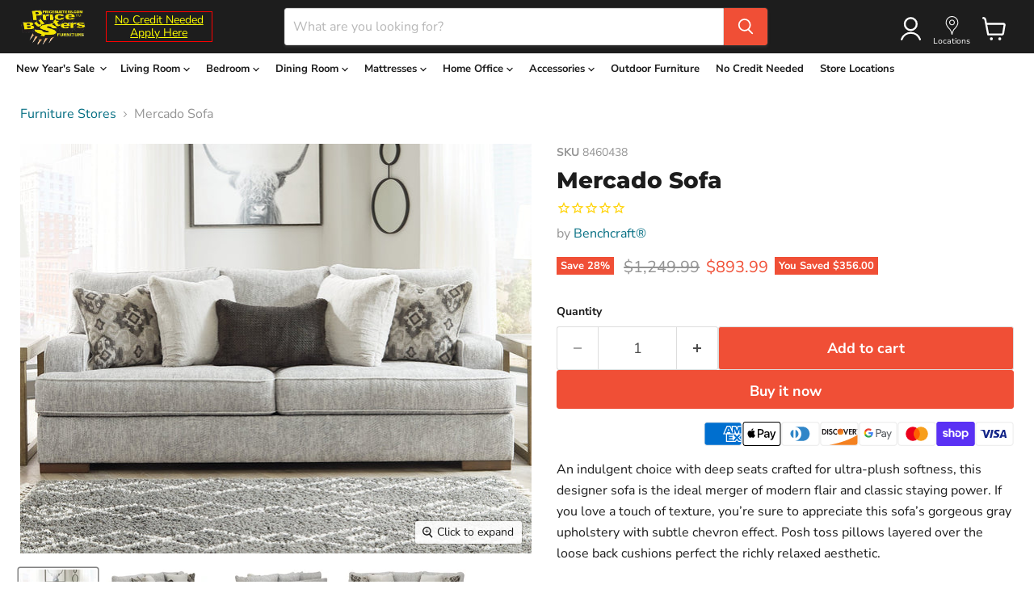

--- FILE ---
content_type: text/html; charset=utf-8
request_url: https://pricebusters.com/collections/all/products/mercado-sofa?view=recently-viewed
body_size: 1528
content:






















  
    
    











<li
  class="productgrid--item  imagestyle--cropped-medium    productitem--sale  productitem--emphasis  product-recently-viewed-card    show-actions--mobile"
  data-product-item
  data-product-quickshop-url="/products/mercado-sofa"
  
    data-recently-viewed-card
  
>
  <div class="productitem" data-product-item-content>
    
    
    
    

    

    
      

      
    

    <div class="productitem__container">
      <div class="product-recently-viewed-card-time" data-product-handle="mercado-sofa">
      <button
        class="product-recently-viewed-card-remove"
        aria-label="close"
        data-remove-recently-viewed
      >
        


                                                                        <svg class="icon-remove "    aria-hidden="true"    focusable="false"    role="presentation"    xmlns="http://www.w3.org/2000/svg" width="10" height="10" viewBox="0 0 10 10" xmlns="http://www.w3.org/2000/svg">      <path fill="currentColor" d="M6.08785659,5 L9.77469752,1.31315906 L8.68684094,0.225302476 L5,3.91214341 L1.31315906,0.225302476 L0.225302476,1.31315906 L3.91214341,5 L0.225302476,8.68684094 L1.31315906,9.77469752 L5,6.08785659 L8.68684094,9.77469752 L9.77469752,8.68684094 L6.08785659,5 Z"></path>    </svg>                                              

      </button>
    </div>

      <div class="productitem__image-container">
        
        <a
          class="productitem--image-link"
          href=" /products/mercado-sofa"
          aria-label="/products/mercado-sofa"
          tabindex="-1"
          data-product-page-link 
        >
          <figure
            class="productitem--image"
            data-product-item-image
            
          >
            
              
                
                

  
    <noscript data-rimg-noscript>
      <img
        
          src="//pricebusters.com/cdn/shop/products/studio_637274105ce715442511668448800_512x292.jpg?v=1685302451"
        

        alt=""
        data-rimg="noscript"
        srcset="//pricebusters.com/cdn/shop/products/studio_637274105ce715442511668448800_512x292.jpg?v=1685302451 1x, //pricebusters.com/cdn/shop/products/studio_637274105ce715442511668448800_922x526.jpg?v=1685302451 1.8x"
        class="productitem--image-alternate"
        
        
      >
    </noscript>
  

  <img
    
      src="//pricebusters.com/cdn/shop/products/studio_637274105ce715442511668448800_512x292.jpg?v=1685302451"
    
    alt=""

    
      data-rimg="lazy"
      data-rimg-scale="1"
      data-rimg-template="//pricebusters.com/cdn/shop/products/studio_637274105ce715442511668448800_{size}.jpg?v=1685302451"
      data-rimg-max="922x525"
      data-rimg-crop="false"
      
      srcset="data:image/svg+xml;utf8,<svg%20xmlns='http://www.w3.org/2000/svg'%20width='512'%20height='292'></svg>"
    

    class="productitem--image-alternate"
    
    
  >



  <div data-rimg-canvas></div>


              
              

  
    <noscript data-rimg-noscript>
      <img
        
          src="//pricebusters.com/cdn/shop/products/studio_637274123de654417451668448802_512x410.jpg?v=1685302451"
        

        alt=""
        data-rimg="noscript"
        srcset="//pricebusters.com/cdn/shop/products/studio_637274123de654417451668448802_512x410.jpg?v=1685302451 1x, //pricebusters.com/cdn/shop/products/studio_637274123de654417451668448802_1024x820.jpg?v=1685302451 2x, //pricebusters.com/cdn/shop/products/studio_637274123de654417451668448802_1536x1230.jpg?v=1685302451 3x, //pricebusters.com/cdn/shop/products/studio_637274123de654417451668448802_1618x1296.jpg?v=1685302451 3.16x"
        class="productitem--image-primary"
        
        
      >
    </noscript>
  

  <img
    
      src="//pricebusters.com/cdn/shop/products/studio_637274123de654417451668448802_512x410.jpg?v=1685302451"
    
    alt=""

    
      data-rimg="lazy"
      data-rimg-scale="1"
      data-rimg-template="//pricebusters.com/cdn/shop/products/studio_637274123de654417451668448802_{size}.jpg?v=1685302451"
      data-rimg-max="1620x1296"
      data-rimg-crop="false"
      
      srcset="data:image/svg+xml;utf8,<svg%20xmlns='http://www.w3.org/2000/svg'%20width='512'%20height='410'></svg>"
    

    class="productitem--image-primary"
    
    
  >



  <div data-rimg-canvas></div>


            

            




























  

  
  
  

  <span class="productitem__badge productitem__badge--sale"
    data-badge-sales
    
  >
    <span data-badge-sales-range>
      
        
          Save <span data-price-percent-saved>28</span>%
        
      
    </span>
    <span data-badge-sales-single style="display: none;">
      
        Save <span data-price-percent-saved></span>%
      
    </span>
  </span>

          </figure>
        </a>
      </div><div class="productitem--info">
        
          
        

        
          






























<div class="price productitem__price ">
  
    <div
      class="price__compare-at visible"
      data-price-compare-container
    >

      
        <span class="visually-hidden">Original price</span>
        <span class="money price__compare-at--single" data-price-compare>
          $1,249.99
        </span>
      
    </div>


    
      
      <div class="price__compare-at--hidden" data-compare-price-range-hidden>
        
          <span class="visually-hidden">Original price</span>
          <span class="money price__compare-at--min" data-price-compare-min>
            $1,249.99
          </span>
          -
          <span class="visually-hidden">Original price</span>
          <span class="money price__compare-at--max" data-price-compare-max>
            $1,249.99
          </span>
        
      </div>
      <div class="price__compare-at--hidden" data-compare-price-hidden>
        <span class="visually-hidden">Original price</span>
        <span class="money price__compare-at--single" data-price-compare>
          $1,249.99
        </span>
      </div>
    
  

  <div class="price__current price__current--emphasize price__current--on-sale" data-price-container>

    

    
      
      
        <span class="visually-hidden">Current price</span>
      
      <span class="money" data-price>
        $893.99
      </span>
    
    
  </div>

  
    
    <div class="price__current--hidden" data-current-price-range-hidden>
      
        <span class="money price__current--min" data-price-min>$893.99</span>
        -
        <span class="money price__current--max" data-price-max>$893.99</span>
      
    </div>
    <div class="price__current--hidden" data-current-price-hidden>
      <span class="visually-hidden">Current price</span>
      <span class="money" data-price>
        $893.99
      </span>
    </div>
  

  
    
    
    
    

    <div
      class="
        productitem__unit-price
        hidden
      "
      data-unit-price
    >
      <span class="productitem__total-quantity" data-total-quantity></span> | <span class="productitem__unit-price--amount money" data-unit-price-amount></span> / <span class="productitem__unit-price--measure" data-unit-price-measure></span>
    </div>
  

  
</div>


        

        <h2 class="productitem--title">
          <a href="/products/mercado-sofa" data-product-page-link>
            Mercado Sofa
          </a>
          <!-- Stamped - Begin Collection Star Rating Badge -->
            <span 
            class="stamped-product-reviews-badge" 
            data-id="8349800268092"
            data-product-sku="mercado-sofa" 
            data-product-type="Sofa" 
            data-product-title="Mercado Sofa" 
            style="display:block;">
            </span>
            <!-- Stamped - End Star Rating Badge -->
            	

        </h2>

        
          
            <span class="productitem--vendor">
              <a href="/collections/vendors?q=Benchcraft%C2%AE" title="Benchcraft®">Benchcraft®</a>
            </span>
          
        

        

        
          
            <div class="productitem__stock-level">
              







<div class="product-stock-level-wrapper" >
  
</div>

            </div>
          

          
            
          
        

        
          <div class="productitem--description">
            <p>An indulgent choice with deep seats crafted for ultra-plush softness, this designer sofa is the ideal merger of modern flair and classic staying po...</p>

            
              <a
                href="/products/mercado-sofa"
                class="productitem--link"
                data-product-page-link
              >
                View full details
              </a>
            
          </div>
        
      </div>

      
    </div>
  </div>

  
</li>


--- FILE ---
content_type: application/javascript; charset=utf-8
request_url: https://searchanise-ef84.kxcdn.com/preload_data.6W6w0I7D9o.js
body_size: 9011
content:
window.Searchanise.preloadedSuggestions=['sectional sofa','living room furniture','queen bedroom set','dining table set','living room furniture sectionals','bedroom set','living room sets','queen bed frame','living room set','dining room set','king bed frame','bedroom dressers','king bedroom set','sofa and loveseat','dining room sets','coffee table','black sectional','queen mattress','dining chairs','full size bed frame','recliner chair','tv stand','bar stools','coffee tables and end tables','accent chairs','black dresser','sofa bed','bunk beds','night stands','love seat','living room sets on sale','king bed','bed frame','sleeper sofa','bedroom sets','sectional with ottoman','twin bed','full size mattresses','queen mattress and box spring for','king size bed','recliner chairs','twin bed frame','end tables','queen bed','chest of drawers','tv stands','black sofa','couch set','storage bed','mirror dresser','tv stand with fire place','night stand','box spring','twin mattresses','full size bed','kitchen table set','dining table','king size bed frame','living room','area rugs','full bed sets','leather sectionals','sectional couch','platform bed','leather sofa','tall dresser','recliner sofa set','queen headboard','king mattress','black bedroom set','gray sectional','full size bedroom set','living room furniture on sale','living room couch','king size bedroom set','bunk bed','sleeper sectional','upholstered bed','accent chair','clearance sale','living room sofas','twin beds','leather living room','dinner room set','dining set','white dresser','pull out sofa bed','sofa set','queen bed with headboard','floor lamps','dining room tables sets','reclining loveseat','storage bed queen','coffee tables','day beds','dining room chairs','corduroy sectional','sofa and loveseat sets','living room furniture sets','l shaped sectionals','dresser with mirror','round dining table set','entertainment centers','king size mattress','ashley furniture living room','3 piece living room set','bar table','king bedroom sets','counter height bar stools','swivel chair','living room rugs','modular sectional','dining room','queen size bed room set','coffee table set','black bed','ashley furniture','blue living room set','black bed frame','sofa chaise','full bed frame','brown sectional','kids beds','chest dressers','queen mattress and box spring','queen size bed frame','faux leather sofa','kitchen table','fire place','king mattress and box','kids bedroom','king headboard','vanity with mirror','blue sofa','bar stool','headboard and frame','bed frames','glass dining table set','coffee tables and end tables set','queen bedroom set sale','sofa sleeper','2 piece living room set','gray dresser','king bed set','white bedroom set','day bed','mirror bedroom sets','queen box spring','counter height dining set','recliner sofa','gray sofa','twin mattress','twin bed sets','storage ottoman','living room table','velvet bed','midnight madness','room set','reclining sofa','bunk bed sets','dresser set','kids bedroom sets','dresser and night stand','sleep sofa','livingroom sets','queen bed frame with storage','area rugs 8×10','tv stand with fireplace','outdoor furniture','dinner room tables set','dining room table','full bed','black couch','living room chairs','oversized chaise','grey sectional','oversized chair','accent chairs set of 2','wall decor','bedroom dressers with mirror','black dining room set','queen size bed','bed with storage','5 drawer chest','love seats','ottoman bench','black living room sets','glass table','sectional sofa black','reclining sectional','living room couch set','living room tables sets','brown living room furniture','kids bunk beds','queen beds','sofa with chaise','california king bedroom set','wall art','ashley bedroom sets','brown sofa','u shaped sectional','l shaped sofa','fireplace tv stand','sofa and love seat','table set','full mattress','console table','power recliners','kitchen set','bed set','2 piece sectional','queen mattress and box spring set','led bed frame','ashley sectional','kids bed','glass coffee table','pub table set','bed room sets','storage beds','bed frame queen','bedroom furniture','bedroom dresser','dresser sets','gray bedroom sets','table lamps','bedroom chest','full bedroom sets','living room furniture sectionals on sale','entertainment center','bed sets','queen size mattress','blue sectionals','package deal','dining sets','queen matress','end table','king beds','lounge chair','kitchen sets','king bed frame with storage','canopy bed','home office desk','living room tables','chaise lounge','king size bedroom sets','cloud sofa','loft bed','set of 4 dining chairs','bedroom dressers on sale','queen bed frame with headboard','black sectionals','sectional sofa with ottoman','area rug','3 piece sectional','futon bed','beige sofa','accent chairs living room','recliners chairs','leather living room set','day bed with mattresses','black night stands','green sectional','upholstered headboard bedroom','round table','sofa sets','full size bed set','memory foam mattress','floor lamp','book shelf','metal bed frame','black queen bed frame','california king','queen bed set','black sofa and love seat','sofa beds','dinner room set 4 chairs','bed room set','green sofa','black chest','lamps for living','kids dressers','silver dresser','twin bedroom set','canopy bed frame','sofa table','reversible sectional','sofa sectional','dresser mirror','throw pillows','queen bedroom sets','green living room set','patio furniture sets','dining table sets','living room sectional','electric fireplace','red sofa','queen bed with storage','small sectional','full bedroom set','table and chairs 4','white sectional','full size mattresses with box spring','sofas and loveseats','white living room set','blue sectional','queen bedroom set with storage','dining room table set','silver bedroom set','book case','livingroom furniture','vanity set','leather sectional','bedroom set full size','beige sectional','rocker recliners','reclining chair','sectional with chaise','pub dining set','living room sofa','storage cabinets','upholstered platform bed','black furniture','queen headboard frame','grey sofa','plush sectional','marble table','living room rug','power recliner','camden sectional','all the','side table','pub table','round dining table','glass dining table','clearance living room sofa','pull out sofa','cj velvet silver storage bed','swivel chairs','full bed and frame','small dining sets','sleigh bed','power lift recliner','head board','adjustable bed','floor mirrors','chaise sofa','dining room tables','bedroom night stands','sectional sleeper sofa','living room furniture sectionals set','mirrored dresser','full size bedroom sets','black living room set','marble table dining room set','coffe table','white sofa','cocktail table','table and chairs','6 seat dining room','dining chair','washer and dryer','queen size bedroom sets','sofa and chair','bedroom set queen','small sofa','black dressers','queen bed sets','high top table with chairs','chaise chair','twin headboards','queen storage bed','office desk with chair','leather loveseat','kitchen island','leather sofa and loveseat','dining tables','full size mattress','california king bed','grey bed','l shaped','venus mattress','jefferson mattress','room sets','clearance bedroom sets','dining room table sets','midnight madness signature sectional','arm chair','park ridge','black corduroy','queen boxspring','home office sets','king matress','pillow top mattresses','black dresser chest','living room chair','king boxspring','faux leather sofa set','white dresser with mirror','twin mattress and box spring','tall dresser chest','sleep sofas','black dresser with mirror','black chest of drawers','leather recliner','drawer chest','corduroy sofa','pink bed','whole house package','king bedroom sets with storage','twin box spring','coffee table sets','black bedroom sets','full size beds','storage bench','center table','3 pc living room set','rocking chair','set of 4 dining room chairs','black ottoman','coffee tables and end tables set 3','bar stools set','area rugs 5 x 7','gray living room set','kids dresser','glass dresser','twin size bed','dinner room','gray bed','california king mattresses','tufted bed','power reclining sofas','floor mirror','twin bedroom sets','full size headboard','emerson green','denise sectional','oversized sofa','olympia sectional','dining table set 4','queen size head board','glass table set','office chair','black queen bed','chair and a half','entryway table','nettasha mattress','kitchen chairs','room chairs','alexis mattress','king size headboard','black dining room sets','nero sectional','queen bed frames','dining room table and chairs','black loveseat','living room sofa sectional','bed frame full','sofa recliner','queen sleigh bed','queen headboard only','livingroom set','bed room','king bed with storage','full beds','lamps set of 2','platform beds','high back chair','diana silver','red living room set','furniture package','couch bed','leather reclining sofa','canopy bed set','picasso mattress','green couch','full size box spring','black chaise','velvet storage bed','modular sofa','chest dresser','king box spring','black and gold','black night stand 2','dresser chest','full headboard','mattress king','counter height table','mirror nightstand','led bed','bedroom dressers sets','bedroom sets queen','gold end tables','table and 2 chairs','sleeper sofa queen','king size mattress set','bed frame king','bedroom dresser and chest','furniture world','gray couches','adjustable base','side tables','living room recliners','queen bed rails','breakfast nook','black chairs','bar table set','black leather living room sets','sullivan bedroom set','twin size bed frame','2 piece living room set on','console tables','tv stands with fireplace','round chair','black velvet','bed with drawers','white chest','outdoor set','cocktail tables and end tables','living room sectionals set','full size bed frame and mattresses','living rooms','living room sets on sale sofa and love','twin bunk beds','gray bedroom set','bed rails','sleeper sofas','metal frame','recliner sectional','3840 black sectional','chair and ottoman','bedroom chairs','black king bed frame','black table set','black king bed','black leather sofa','5 piece dining table','white bed','twin bed set','price busters furniture','sleeper sectional with storage','queen size bedroom set','navajo sectional','dark gray sectional','mirrored nightstand','faux leather','sectional sofa with','counter stools','small table','trundle beds','king frame','sofa tables','bar chairs','queen size bed frames','full size','u sectional','ashley sofa and loveseat','queen bedroom','black headboard','accent cabinet','platform king','king size','bedroom set king size','black couch sectional','king size beds','black table','blue couch','black rugs','twin headboard','reclining chairs','storage cabinet','black night stand','kitchen sets with chairs','whole house package\'s','sectional sofa with chaise','white bedroom sets','red and black sofa','oversized swivel','3654 navajo sectional','mirror bed','leather couch','queen size headboard','patio furniture','vanity set with mirror','chase lounge','king bedroom frame','plush sofa','full matress','queen mattress pillow top','queen size box spring','entertainment center with fireplace','black bedroom set queen','king size bed with storage','living room furniture set','mirror dresser mirror set','living room end tables','king size bed frame and headboard','bedroom chair','dresser gray','geraldo bed room set','black bed frame queen','bedroom sets with led lights','full size mattress and box spring','rocker recliner','bedroom sets full','black leather sectional','storage bed king','black sectional sofa','room table','full bed set','black dining chairs','queen bedroom set black','verona silver','gold table','gray dresser with mirror','reclining loveseats','tall dressers','grey bedroom','beds with storage','computer desks','live room sets','blue chair','kitchen table sets on sale','velvet sofa','solid wood bedroom set','leather living room furniture','round table set','blue chairs','full bed frames','sofa bed sectional','aliza queen','table lamps set','dining room chairs 4','discount furniture deal','sofa love','glass end tables','table sets','king bed frames','queen frame','sectional black','living room table sets','marble dining table','desk chair','king memory foam mattress','king head board','living room sets on','black chair','living room set black','l couch','king size box spring','high table','tan sofa','full mattress and boxspring','end table sets','queen platform bed','buffet cabinets','gold coffee table','pub dining room sets on sale','dining room sets on sale','faux leather sectional','ottoman only','mirror bedroom set','queen size mattress and box spring','pink sofa','gray sofa love seat','bedroom dresser set','full size box spring and mattress','sofa leather','gray dining room set','leather love seat','black tv stand','juararo bedroom set','round dining room table sets','kids beds twin','king headboard and frame','black recliner','bedroom furniture set','sofa love seat','full size bed only','black leather','makeup vanity','washer and dryer set','6 drawer dressers','black storage bed','king bed mattress','queen bed room sets','white bed frame','counter table','black full size bed','twin size mattress','dining table with bench','queen bedroom frame','dresser drawer','leather sofa set','red sectional','kids furniture','ac pacific','mirror chest','upholstered storage bed','traverse sofa and loveseat','accent tables','full size bed frame with headboard','grey bedroom sets','all sofas','bed room dressers','dresser black','leather sofas','adjustable bed frame','metal rails','futon sofa','book cases','tufted bed queen','black nightstand','dinner table','room chair','leather living room sets','black beds','twin bed frames','cj velvet','sectional chaise','king size mattresses with box spring','love seat and sofa','emerson blue','blue furniture','light up bedroom set','kids beds on sale','bedroom set with storage drawers','leather reclining sofa and loveseat','table only','tall chest','king size bed set','blue bed','brown sofa love','upholstered bed frame','king storage bed','new jersey black','sectional sleeper','chair bed','living room table set','twin bed with storage','black sectional with ottoman','ashley furniture living room sets','dresser and mirror','long dresser','kitchen tables','discount furniture deal 10','queen size box spring only','sofa and love','mattress king size','high bed frame','gray night stand','queen size bed set','b9200 millie bedroom','dresser and mirror set','gray chest of drawers','love seat recliner','pull out bed','sectional with storage','dresser white','king size headboards','dining table with 6 chairs','bed king size','mirrored bedroom set','all living room set','blue ottoman','beige bed','75 in tv stand','reclining living room set','wood dressers','king sleigh bed','trundle bed','kid beds','twin xl','king size king mattresses','u170 sofa & love','solid wood cherry','bench with storage','bed frame twin','black sofa and loveseat sets','ashley furniture sectionals','arm chairs','full size headboard frame','bar table sets','queen bed frame black','black headboard with frame','tv entertainment center','living room furniture sectionals black','orange sofa','reclining sectionals','red sofa set','couch sets','glass bedroom set','ella black','queen firm mattresses','black sofas','coffee table and end table sets','twin over full bunk bed','matress queen size','luccia bed','pink bedroom','silver bed','dinner set','black bar stools','storage bed queen set','black living room furniture','living room sofa and chair set','sofa sleepers','cj velvet silver dressers','drawer dresser','purple furniture','twin mattresses clearance','daybed with storage','bed king','mattress in a box','coffe table set','boxspring only','black nightstands','hybrid mattress','living room sectionals','queen set','dresser and night stand set','furniture deal','twin frame','wall mirror','3 piece dining table','round coffee table','pub chairs','bed frame full size','7 piece dining','washing machine','jordan black sectional','mirror nightstand sets','black rug','kids bedroom set','black queen size bed set','angel silver','sectional sofas','blue dining set','danielle black velvet corduroy','upholstered king bed','king size frame','allyson queen','small kitchen table set','black end tables','brooke sectional','angel silver bed','two piece living room set','gray bed frame','tall headboard','black coffee table','china cabinet','metal bed frame queen','coffee and end tables','price busters','barstool chairs','jim gray','chests of drawers','accent table for living room','gray ottoman','dressers only','rocking chairs','cream sofa','reclining loveseat and sofa','black reversible sectional','kitchen table sets','dining table with chairs','louis philip','coffee table set 3','king beds with headboard','bedside tables','olympia charcoal','realyn collection','king platform bed','dark brown sofa','l sectionals','engage gray','bookcase bed','black full bed','black dining room','grey sectionals','9 drawer dresser','diana silver night stand','gray chest','blue living room furniture','queen bed set with storage','bedroom set king','gray night stands','right sectional','box spring and mattress sets on','pull out','recliner love seat','erika dresser','gray dressers','white chair','couch and love seat','clearance sale livingroom','memory foam queen','beds full size','9 pc bedroom set','bedroom set on sale','lift top coffee table','king size bedroom sets with full bed','gray living room sets','cyprus charcoal','living room set on sale','black tall dresser','high top table','sofa with storage','bed frame with storage','white bedroom','mirrored chest','brown dresser','reclining sofa and loveseat sets','bar table w chairs','black king size bed','black king bedroom sets','5 drawer dresser','bed frames queen','white coffee table','bed sofa','velvet dresser','bed with mattress','panel bed','queen bed and dresser','sofa chair','full size mattresses box spring','pillow sofa','blue sofa and chair','4 drawer chest','love sofa','room rugs','loveseat and sofa','8 drawer storage beds','black accent chair','queen size bed frame and headboard','reclining furniture','box springs','white night stands','round bed','black living room chairs','love seat 3 in','queen split boxspring','fluffy sectional','sectional gray','do leather recliner chairs','poster bed','firm mattress','black friday sales','black chair for living room','storage bed set','platform bed frame','5 piece sectional','blue chaise','reclining love seat','pillow top mattress','movie theater chairs','gray couch','table and 4 chairs','beds queen','thomas gray','sofas set','titan reversible sectional','oversized sectional','brown living room sets','3 seat sofa','tan sectional','black fire place tv stand','tv stand with','brown dining set','crown mark','ella black bedroom','room table set','b301 black','large sectional','living room coffee table','queen size beds','brown couch','chairs dining','navy blue','u250 ebony','amelia bed','black queen bedroom set','kids bed frame','decor pillows','living room side table','loft beds','sofa and loveseat set','darcy sofa and loveseat','blue living room sets','loveseat recliner','sofa & loveseat','bar height dining room set','bed frame king size','marble coffee table','glass living room table','bedroom set full','queen bedroom frame with storage','dual recliner sofa','sofa black','bedroom full size','office desk','black bench','family room','bed queen','bed twin','sofa and love seat a love seat','dining table set for 6','kids twin beds','white dining room set','led bedroom sets','black corduroy sectional','king mattress and boxspring','8 drawer dresser','sofa loveseat','3 set sofa','living sofas','modern sofa','twin bed mattress','white couch','dinner table set','full size bed frame with','yellow sofa','twin bed with','box spring queen','camden gray','l shape couch','dining room set for 6','king size bed room set','twin size beds','storage bed frame','black sofa set','blue bedroom furniture','dresser and chest','mirror night stands','pink dresser','black recliner sofa','glass dining room table','mattress set','black dresser set','bunk bed with mattresses','folding bed','sectional with sleeper','black set','jim black','queen sofa sleeper','ravenwood dressers','teen beds','ashley leather','black lamps','benchcraft sofas','heat and massage recliner chair','baby crib','round table dining set','coffe tables','mirrored furniture','recliner sectionals','gray bedroom dresser with mirror','wall table','bed and dresser','lindyn sectional','dining table set glass','sofa and love set','velvet blue','floor bed','set 2 bar stools for island','left arm sectionals','sofa sets on sale','poster bed sets','upholstered chairs','emerson sectional','black velvet bed','sectional brown','sullivan bed','ashley signature','twin xl mattress','beds for kids','full boxspring','dresser drawers','glass tables','king size bed sets','sofa and recliner set','bedroom night stand','end tables sets','king size storage bed frame','power reclining living room sets','light gray dresser','twin set','brown sofa and love seat','14 king mattress','bar stool table set','dining room set with bench','twin xl bed','silver night stand','sleigh beds','mirror table','memory foam','queen size mattresses','blue living room','full size bed frames','white dressers','living room decor','serta mattress','brown leather sofa set','small sectionals','black king bedroom set','dining room chair','mattress and box spring','room table and chairs','mondo black sectional','modern sectional','queen bedroom set gray','panel bedroom set','discount packages','king bedroom','full size beds only','corner table','table lamp','tall mirror','jordan gray sectional','gaming chair','mid century modern','gray recliner','large dresser','full size bedroom','dark grey','living room furniture blue','roosevelt mattress','linwood white','gold lamp','massage recliner','storage bedroom set queen','empire bedroom','mirror dresser with out mirror','reclining sofa and loveseat','dining table set sale','aliza twin','sofa and chair set','tv stand fireplace','orange sectional','california king frames','ben o pedic','bed in a box','3 living room set','signature design ashley bedroom sets','queen beds with storage','small sectionals sofas','6 drawer chest','queen bed and frame set','queen bed with drawers','led dresser','wood dining table','black love seat','gold bedroom set','full over full bunk bed','bedroom set black','sofa sale','single bed','small couch','day bed with','king size bed frames','table chairs','fire place tv stand','oversized chaise lounge','led living room sets','living room furniture sets on sale','bedroom dressers black','tan dresser','queen complete beds','white twin bed','queen size headboard and frame','brown rug','benchcraft sectional sofa','living room center table','full size platform bedroom','dining bench','3 piece sets','queen sleeper sofa','beds and headboard','pc sectional','darcy sofa','california king bed frame','elyza sectional','recliner sofas','black plush','bedroom chests','5 dresser drawer','fold up bed','storage bed full','soft sectional','2 piece love seat and sofa','living room sets on sales','huey vineyard','sectional reclining set','circle table','bed full size','living tables','dresser and chest set','queen black bed frame','miri velvet','bar set','contemporary decor','queen size bed with storage','bedroom bench','over sized chair','twin beds sets','camden gray reversible sectional','full mirror','white nightstand','big chair','counter height chairs','box spring for mattress','firm king mattress','leather sofa loveseat','coffee bar','u186 sectional','mattress twin','round tables','on sale','green ottoman','dining table set 6','full size storage beds','faux leather love seat','d1032 table','pillow sectional','dresser tall','dresser with mirror set','reclining sets','circle table set','black chest dresser','ashley bed','thomas dark','king bed storage','table and chairs 6','mattress queen','swivel accent','coffee and end table sets','white queen bed frame','brandon bed','croix table and chairs','small table and chairs','twin over full','living room package deal','twin bedroom sets kids','oversized chairs','black swivel chair','seneca gray','loft bed twin','left arm facing sectional','recliner loveseat','corner sofa','foot rest','round glass table','wood bedroom set','bedroom sale','full size bed frame set','full size bed with storage','dining room set gray','firm queen mattress','wardrobe organized','sofa recliners','canopy beds','black storage beds','dressers with mirrors','living set','panther brown','bed clearance','dining table set black','computer desk','black upholstered bed frame','twin bunk beds with and storage','living room blue','table set 7','king size headboard only','park ridge charcoal','twin bed frame and mattress','couches and','complete king size bedroom set','queen bed frame and mattress','living room set recline','grey sofa and loveseat','headboard twin','brown dining room chairs','living room furniture sofas','nettasha 12 hybrid mattress','kid dressers','clive sand','king bedroom set black','theater seating','white chairs','black room','ashley living room sets','silver chest','king bed frame led lights','smooth-gliding drawers','bundle deal','with drawer','all mirror dresser','plush mattresses','traditional sofa','table for','7 piece bedroom set','brown ottoman','night table','farmhouse dining set','bedroom full','white desk','dining table set 4 chairs','furniture chair','black loveseat and sofa','bedroom furniture dressers and mirror','grey bedroom furniture','coffee table black','cyprus sectional','cj velvet storage bed','platform queen bed','double chaise sectional','girl bedroom','dinner chairs','leather chair','love seat and chair','king bed sets','8321 dresser mirror queen bed','sectional sets','metal bed frames','twin matress','loveseat sleeper','blue sofa and love seat','living room furniture sale','double reclining','sofa couch','ashley chairs','ned room sets','bed frame queen size','b353 black','2 seat dining set','queen headboard with storage','bed black','miri velvet black storage bed','king pillow top mattress','dining rooms','clive sofa','storage queen beds bedroom set','table 4 chairs','gavial black sofa love','dining table set gray','5 bedroom drawer','pub tables','bedroom end table','4 piece sectionals','tv console','upholstered headboard','ballinasloe sectional','l shape','ashley dining table','three piece set','full size frame','bathroom set','gray chaise','denim sofa','entry table','black bedroom set king','segura black','sofa bed set','with chaise','couch sectional','full size mattress only','venus queen','dining room furniture','pc living room sets','small dresser','queen size bed sets','king panel beds','wardrobe clothing','furniture collection','sectional living room sets','all living room','gray chairs','dinner room set table','small dining room set','makeup vanity with mirror','king bed with','tall bedroom dresser','grey living room','gold dining room table','queen bed black','queen bed head','sofa and loveseats','queen sofa bed','chocolate living room sets','over size chair','full bed sets queen bed sets','black dining table set','upholstered bedroom set','coffee table with storage','mirrored bed','allyson twin','dine set','bed slats','chaise lounge chair','lift recliners','white leather sofa','black dining table','patio outdoor chairs','big plush sectional','small loveseat','small kitchen set','u198 sofa love','teens bedroom sets_3','6 drawer dresser','l shape sofa','dresser mirror and bed','single chairs','bed storage','fireplace bed','ottoman with','sofas and','loveseat and seats','power recliners chair','by ashley','recliner love','living room sofas modern','sectional living room furniture','dresser draw','area rugs accessories','sofa beds on sale','gray end tables','tv table with fireplace','jeremy queen bed/dresser/mirror','leather sofas and loveseat sets','oversized recliners','zig dining','tall headboard bed frame','dresser no mirror','patio set','mackey sectional','ravenwood bed','full size sofa sleeper','bluetooth speakers','ella nightstand','living room furniture loveseat','reid bed/dresser/mirror','white full size bed','queen platform bed frame','box spring and mattress sets','queen pillow top mattress','furniture set','twin bed for','b388 bed','twin box springs','gold cocktail table','mirror dresser set','accent table','full size headboards','price busters sales on furniture','high chair dining','box spring king','modern sectionals','clearance living room','light gray','corduroy chaise','vanity desk','in stock','square dining set','sectional bed','headboard king','blue sectional sofa','black coffee tables and end table','small dining table','14 queen mattress','full bed frame with headboard','brown bedroom sets','queen size headboards','brown recliner sofa','living room chair sets','white set','bedroom set with storage','gold lamps','2 chair table sets','shoes storage','emerald sofa','blue loveseat','black sets','sectional couch black','living room set with','erika bed','captain bed queen size','hilliard bedroom','south paw','harried black','chest drawers','bedroom frame','storage cabinets for','king size box spring and mattress','sectional sofa leather','outdoor tables','diamond black recliner sofa','light up bed','end table set','twin boxspring','couch and loveseat','black platform bed','sleep sectional sofa','velvet dressers','poster bed king','sectional sofa on sale','dining table and chairs','twin size','complete bedroom sets','boys bedroom','amanda steel sofa','bed frame with drawers','cushion for the it living room','full size black bed','king size bed furniture','sectional sectional','sofa and chaise','3 piece table set','black king size bedroom sets','twin mattresses set','king bed panel','queen bed with headboard foot','headboard full size','sofa table\'s','table and','brown love seat','brown sofa set','twin bed with mattress','8 seat dining','gray queen bed','black bed set','white night stand','queen memory foam mattress','gold dresser','living room set by ashley’s','lounge sofa','brown bed','budleigh pub table 6 stools','beds full','tv table','power recliner chairs','sofas l','led tv stand','velvet chaise','b353 angel silver','upholstered dining chairs','bella esprit','sectional blue','chase chair\'s','ashley signature sectionals','stone dining','bedroom storage','high bed','kids twin bed','living room furniture leather','velvet sectional sofa','dresser and nightstand bedroom on sale','green chairs','gray headboard','kitchen tables sets','gray loveseat','king box spring mattress','king mattress set','box spring full size','sleeper sectional sofa','black and gold bedroom set','round dining room table','barrel chair','small sofas','3 sectional room','44604 heartcort sofa','complete bed','love seat sofa','dominic black','led bed set','white end tables','recliners power','light fabric sofa','gold bed','ashley furniture sofa','miri velvet black dresser\'s','cyril sleeper','tan set','tyler creek','queen size bedroom sets with mattresses','sofa live seat','living room set\'s','living room furniture black','outdoor furniture set','futon chaise','sofa l','blue velvet','blue rugs','bar cart','small bedroom','queen bed room set','round glass dining table set','u shaped','living room chairs modern','fur sectional','roll way bed','chest of drawers dark','dreamscape mattress','recline sofa','single chair','3 rooms of furniture','king bed gray','small recliner','cream sectional','dark gray','tv stands with','table with chair','light gray sofa','washer dryer','bar stool chairs','two tone','coffee tables set','recline with','set sofa','color ottoman','brunswick bed','do u','draper oatmeal','ashley dining','l sectional sofa','set living','3 piece dining set','living room coffee tables','king size platform beds','d153 table','black room set','set bedroom','oversized ottoman','queen storage bed frame','tall dining room set','avalanche dresser mirror','bedrooms sets','bed full','pillows for bed','sectional corduroy','fur rugs black color_black','sleeper sofa sectional','full box spring','glass cabinets','bed side table','queen size','sofa for living room','black drawers','empire table','living sets','queen bed frame with light','farmhouse beds','queen size mattress set','l shaped sectional','wine rack','lazy chair','bedrooms set','sleeper chair','ashley living room','coffee table glass','mattress full size','leather chairs','white rug','bed rail','silver mirror dresser','split boxspring','storage bedroom set','rocking recliner','green living room sets_3','sectional reclining','room divider','kantarah mattress','ashley sofa','bedroom set not for you','classic furniture','bedroom dresser with','california king bedroom sets','chenille sofa','1202 sofa love','bedroom kids','light up headboard','white lamps','d1017 chairs','ottoman table','dresser and bed set','coffee table se','dining chairs black','king only','new jersey','bedroom sets black','metal bed','small living room set','sofa on sale','queen white bedroom set','pc bedroom set','faux leather sofa and love seat','corner tv stand','brown bar stools','3 drawer dresser','bedroom black','dark gray sofa and loveseat','sullivan dresser','kitchen island with','signature design ashley','night tables','oversized recliner','tall chairs','black dining room table set','black twin bed frame','leather ottoman','wide recliner','dante dresser','queen bed frame metal','6 piece dining set','pullout sofa','white bed set','brooke blue 2 sectional','gray sectionals','queen mattress and bed frame','3 coffee table set','pink bed frame','brown leather sofa','light grey','queensland mattress','king headboards','glider chair','bar sets','levi black sofa and loveseat','bed sets full size bed','mattress sets','adjustable beds','gray piece sectional','bar height stools','midnight madness ottoman','velvet sectional','venus twin','sectional pull out','simple joy','bed with lights','living room furniture sectional','janett black','green dining room set','full bed with storage','table set 4','glass top dining table','brown recliner','arc floor lamps','gray bedroom','air mattress','bedroom room sets','leather recliners','black glass table','white king bedroom set','corduroy living room furniture','living set leather','nightstand sets','king size bed frame with headboard','chest of','table and chairs set','bookcase headboard','display cabinets','bedroom dressers mirror','oval dining room set wood finish','black room sets','lift recliner color','full size mattresses and box spring','accent chair with','left arm sectional','blue sofas','long sofa','living room furniture gray','wood room chairs','picasso mattress and boxspring','king bed frame and mattress','king bed frame black','black leather recliner','furniture sets','glass coffee table set 3','simplejoy navy living room','dining room table with chairs','office furniture','3 drawer nightstand','tufted sofa','olympia beige','silver sofa','dining room set 4 chairs','rust color','front room set','set bedroom king','sectionals sofa','leather sets','grey dining room sets','swivel recliner','gray bed frame queen','velvet chair','coffee tables and end tables black','bedroom sets on sale','thomas gray recliner','tables sets','gray dining room','b9200 millie','thomas light gray','sofa with ottoman','power living sets','reclining sofa set','reclining living','round bed frame','back beds','an bedroom set','white sets','dining room 4','corduroy furniture','curio cabinet','set sofa and love set','king firm mattress','dining room table\'s','orange living room sets','hornet reclining sofa and loveseat','mirrored dresser mirror bed','box spring king size','dining table and chair sets','green furniture','twin bunk bed','night stands black','living room sofas sets_2','hornet reclining','sofa love seat and chair','emerson ottoman','small sofa sleeper','sectional living room set','queen size bed with frame','sofa and recliner','deep sectional','clothes drawers','bedroom dressers with','matress twin','sectional sofa brown','bed room dresser','black sofa and loveseat','mattress and bed frame sets','leather furniture','livin room sets','blue dining chairs','recliner set','box frame','wingback chair','andros bed','curved sofa','velvet chairs','led beds','five drawer chest','entry way table','accent chairs set of 2-piece','queen sleeper','diana chest','size bedroom','dresser kids','d1028 table and 4 chairs and bench','corner bed','tall bed frame','sets with chairs','table and chairs sets','gold mirror','led queen frame','sofa loveseat ottoman','kitchen table and chairs','bed white','white dining set','queen size storage bed','caracas sleeper','gray bench','sectional with recliner','king platform','full bunk bed','ravenwood nightstand','brown chair','charcoal gray sectional','pop up','luxury bed','chair gray','leather living room leather','brown bed set','3 end table','recliner living room set','cocktail tables','lamps for living room','b301 queen bed','white storage bed','gray leather','queen bed gray','black and white rugs','onyx black','king foot','1480 sofa love','queen bed frame gray','large rug','headboard only','sofa and loveseat black','bed dresser','black dining room set of 4','king size bed room sets','antique furniture'];

--- FILE ---
content_type: text/javascript; charset=utf-8
request_url: https://pricebusters.com/products/mercado-sofa.js
body_size: 1320
content:
{"id":8349800268092,"title":"Mercado Sofa","handle":"mercado-sofa","description":"An indulgent choice with deep seats crafted for ultra-plush softness, this designer sofa is the ideal merger of modern flair and classic staying power. If you love a touch of texture, you’re sure to appreciate this sofa’s gorgeous gray upholstery with subtle chevron effect. Posh toss pillows layered over the loose back cushions perfect the richly relaxed aesthetic.\u003cbr\u003e\u003cbr\u003e\u003ch1\u003eSpecifications\u003c\/h1\u003e\u003ctable\u003e\n\u003ctr\u003e\n\u003ctd\u003eHeight\u003c\/td\u003e\n\u003ctd colspan=\"2\"\u003e39in\u003c\/td\u003e\n\u003c\/tr\u003e\n\u003ctr\u003e\n\u003ctd\u003eWidth\u003c\/td\u003e\n\u003ctd colspan=\"2\"\u003e95in\u003c\/td\u003e\n\u003c\/tr\u003e\n\u003ctr\u003e\n\u003ctd\u003eDepth\u003c\/td\u003e\n\u003ctd colspan=\"2\"\u003e44in\u003c\/td\u003e\n\u003c\/tr\u003e\n\u003ctr\u003e\n\u003ctd\u003eDetails\u003c\/td\u003e\n\u003ctd colspan=\"2\"\u003eCorner-blocked frame, Plush reversible seat and back cushions, High-resiliency foam cushions wrapped in thick poly fiber, Polyester upholstery, 5 decorative pillows included, Pillows with soft polyfill, Exposed feet with faux wood finish, Platform foundation system resists sagging 3x better than spring system after 20,000 testing cycles by providing more even support, Smooth platform foundation maintains tight, wrinkle-free look without dips or sags that can occur over time with sinuous spring foundations\u003c\/td\u003e\n\u003c\/tr\u003e\n\u003ctr\u003e\n\u003ctd\u003eShade\u003c\/td\u003e\n\u003ctd colspan=\"2\"\u003eLight\u003c\/td\u003e\n\u003c\/tr\u003e\n\u003ctr\u003e\n\u003ctd\u003eMaterial\u003c\/td\u003e\n\u003ctd colspan=\"2\"\u003eFabric\u003c\/td\u003e\n\u003c\/tr\u003e\n\u003ctr\u003e\n\u003ctd\u003eLifestyle\u003c\/td\u003e\n\u003ctd colspan=\"2\"\u003eContemporary\u003c\/td\u003e\n\u003c\/tr\u003e\n\u003ctr\u003e\n\u003ctd\u003eDimensions\u003c\/td\u003e\n\u003ctd colspan=\"2\"\u003e95''W x 44''D x 39''H\u003c\/td\u003e\n\u003c\/tr\u003e\n\u003c\/table\u003e","published_at":"2021-03-30T20:00:00-04:00","created_at":"2023-05-28T15:34:01-04:00","vendor":"Benchcraft®","type":"Sofa","tags":["category:219-Living Room","category:259-Sofas","filter:Assembly Required:No","filter:Brand:Benchcraft®","filter:Color:Black\/Gray","filter:Consumer's Choice:Yes","filter:Material:Fabric","filter:Seating Type:Stationary","filter:Style:Contemporary","filter:Upholstery Type:Velvet","group:Mercado"],"price":89399,"price_min":89399,"price_max":89399,"available":true,"price_varies":false,"compare_at_price":124999,"compare_at_price_min":124999,"compare_at_price_max":124999,"compare_at_price_varies":false,"variants":[{"id":45240486920508,"title":"Default Title","option1":"Default Title","option2":null,"option3":null,"sku":"8460438","requires_shipping":true,"taxable":true,"featured_image":null,"available":true,"name":"Mercado Sofa","public_title":null,"options":["Default Title"],"price":89399,"weight":0,"compare_at_price":124999,"inventory_management":null,"barcode":null,"requires_selling_plan":false,"selling_plan_allocations":[]}],"images":["\/\/cdn.shopify.com\/s\/files\/1\/0766\/7141\/8684\/products\/studio_637274123de654417451668448802.jpg?v=1685302451","\/\/cdn.shopify.com\/s\/files\/1\/0766\/7141\/8684\/products\/studio_637274105ce715442511668448800.jpg?v=1685302451","\/\/cdn.shopify.com\/s\/files\/1\/0766\/7141\/8684\/products\/studio_637274112dda27350311668448801.jpg?v=1685302451","\/\/cdn.shopify.com\/s\/files\/1\/0766\/7141\/8684\/products\/studio_63727410959577833261668448800.jpg?v=1685302451","\/\/cdn.shopify.com\/s\/files\/1\/0766\/7141\/8684\/products\/studio_63727412660aa7412461668448802.jpg?v=1685302451","\/\/cdn.shopify.com\/s\/files\/1\/0766\/7141\/8684\/products\/studio_640c09bfdb8238771771678514127_2048baca-ffeb-4ee3-88f0-5be76f61c0dc.jpg?v=1685302451","\/\/cdn.shopify.com\/s\/files\/1\/0766\/7141\/8684\/products\/studio_617ad965292a48505751635444597_729e8c50-f6a9-474c-9f25-25d1410c464e.jpg?v=1685302451"],"featured_image":"\/\/cdn.shopify.com\/s\/files\/1\/0766\/7141\/8684\/products\/studio_637274123de654417451668448802.jpg?v=1685302451","options":[{"name":"Title","position":1,"values":["Default Title"]}],"url":"\/products\/mercado-sofa","media":[{"alt":null,"id":33891771154748,"position":1,"preview_image":{"aspect_ratio":1.25,"height":1296,"width":1620,"src":"https:\/\/cdn.shopify.com\/s\/files\/1\/0766\/7141\/8684\/products\/studio_637274123de654417451668448802.jpg?v=1685302451"},"aspect_ratio":1.25,"height":1296,"media_type":"image","src":"https:\/\/cdn.shopify.com\/s\/files\/1\/0766\/7141\/8684\/products\/studio_637274123de654417451668448802.jpg?v=1685302451","width":1620},{"alt":null,"id":33891771187516,"position":2,"preview_image":{"aspect_ratio":1.756,"height":525,"width":922,"src":"https:\/\/cdn.shopify.com\/s\/files\/1\/0766\/7141\/8684\/products\/studio_637274105ce715442511668448800.jpg?v=1685302451"},"aspect_ratio":1.756,"height":525,"media_type":"image","src":"https:\/\/cdn.shopify.com\/s\/files\/1\/0766\/7141\/8684\/products\/studio_637274105ce715442511668448800.jpg?v=1685302451","width":922},{"alt":null,"id":33891771220284,"position":3,"preview_image":{"aspect_ratio":1.804,"height":525,"width":947,"src":"https:\/\/cdn.shopify.com\/s\/files\/1\/0766\/7141\/8684\/products\/studio_637274112dda27350311668448801.jpg?v=1685302451"},"aspect_ratio":1.804,"height":525,"media_type":"image","src":"https:\/\/cdn.shopify.com\/s\/files\/1\/0766\/7141\/8684\/products\/studio_637274112dda27350311668448801.jpg?v=1685302451","width":947},{"alt":null,"id":33891771253052,"position":4,"preview_image":{"aspect_ratio":2.219,"height":525,"width":1165,"src":"https:\/\/cdn.shopify.com\/s\/files\/1\/0766\/7141\/8684\/products\/studio_63727410959577833261668448800.jpg?v=1685302451"},"aspect_ratio":2.219,"height":525,"media_type":"image","src":"https:\/\/cdn.shopify.com\/s\/files\/1\/0766\/7141\/8684\/products\/studio_63727410959577833261668448800.jpg?v=1685302451","width":1165},{"alt":null,"id":33891771285820,"position":5,"preview_image":{"aspect_ratio":1.664,"height":1440,"width":2396,"src":"https:\/\/cdn.shopify.com\/s\/files\/1\/0766\/7141\/8684\/products\/studio_63727412660aa7412461668448802.jpg?v=1685302451"},"aspect_ratio":1.664,"height":1440,"media_type":"image","src":"https:\/\/cdn.shopify.com\/s\/files\/1\/0766\/7141\/8684\/products\/studio_63727412660aa7412461668448802.jpg?v=1685302451","width":2396},{"alt":null,"id":33891771318588,"position":6,"preview_image":{"aspect_ratio":1.008,"height":525,"width":529,"src":"https:\/\/cdn.shopify.com\/s\/files\/1\/0766\/7141\/8684\/products\/studio_640c09bfdb8238771771678514127_2048baca-ffeb-4ee3-88f0-5be76f61c0dc.jpg?v=1685302451"},"aspect_ratio":1.008,"height":525,"media_type":"image","src":"https:\/\/cdn.shopify.com\/s\/files\/1\/0766\/7141\/8684\/products\/studio_640c09bfdb8238771771678514127_2048baca-ffeb-4ee3-88f0-5be76f61c0dc.jpg?v=1685302451","width":529},{"alt":null,"id":33891771351356,"position":7,"preview_image":{"aspect_ratio":5.048,"height":166,"width":838,"src":"https:\/\/cdn.shopify.com\/s\/files\/1\/0766\/7141\/8684\/products\/studio_617ad965292a48505751635444597_729e8c50-f6a9-474c-9f25-25d1410c464e.jpg?v=1685302451"},"aspect_ratio":5.048,"height":166,"media_type":"image","src":"https:\/\/cdn.shopify.com\/s\/files\/1\/0766\/7141\/8684\/products\/studio_617ad965292a48505751635444597_729e8c50-f6a9-474c-9f25-25d1410c464e.jpg?v=1685302451","width":838}],"requires_selling_plan":false,"selling_plan_groups":[]}